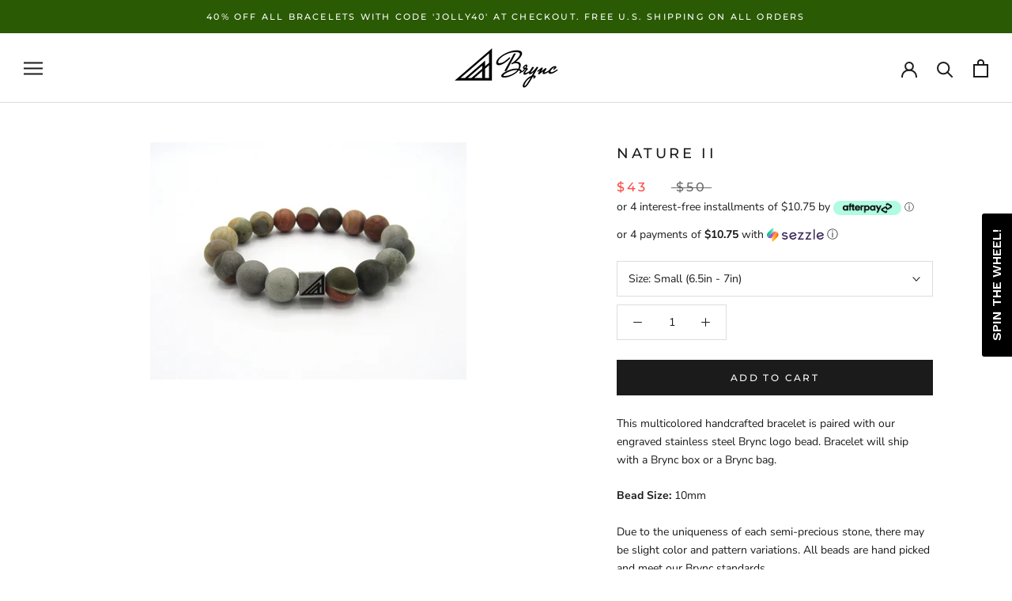

--- FILE ---
content_type: text/javascript
request_url: https://www.wearebrync.com/cdn/shop/t/5/assets/custom.js?v=183944157590872491501605910170
body_size: -611
content:
//# sourceMappingURL=/cdn/shop/t/5/assets/custom.js.map?v=183944157590872491501605910170
